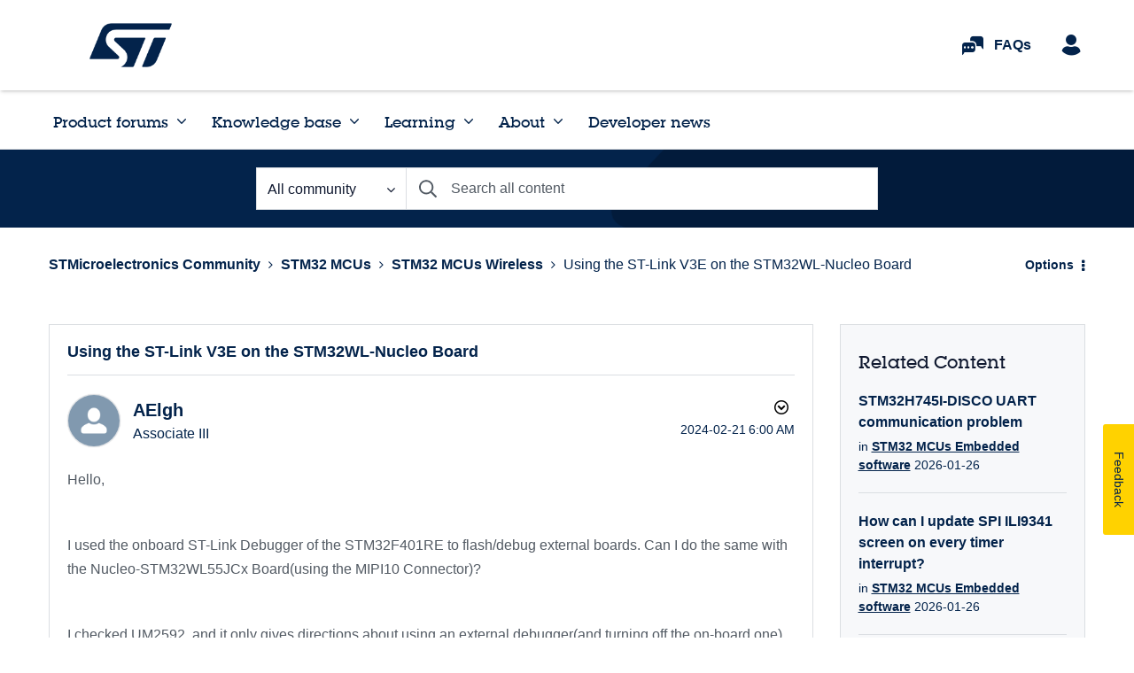

--- FILE ---
content_type: application/x-javascript;charset=utf-8
request_url: https://swa.st.com/id?d_visid_ver=5.1.1&d_fieldgroup=A&mcorgid=6C557FBB5417FB460A4C98A4%40AdobeOrg&mid=71481477757802216612223150081656026896&ts=1769437637746
body_size: -46
content:
{"mid":"71481477757802216612223150081656026896"}